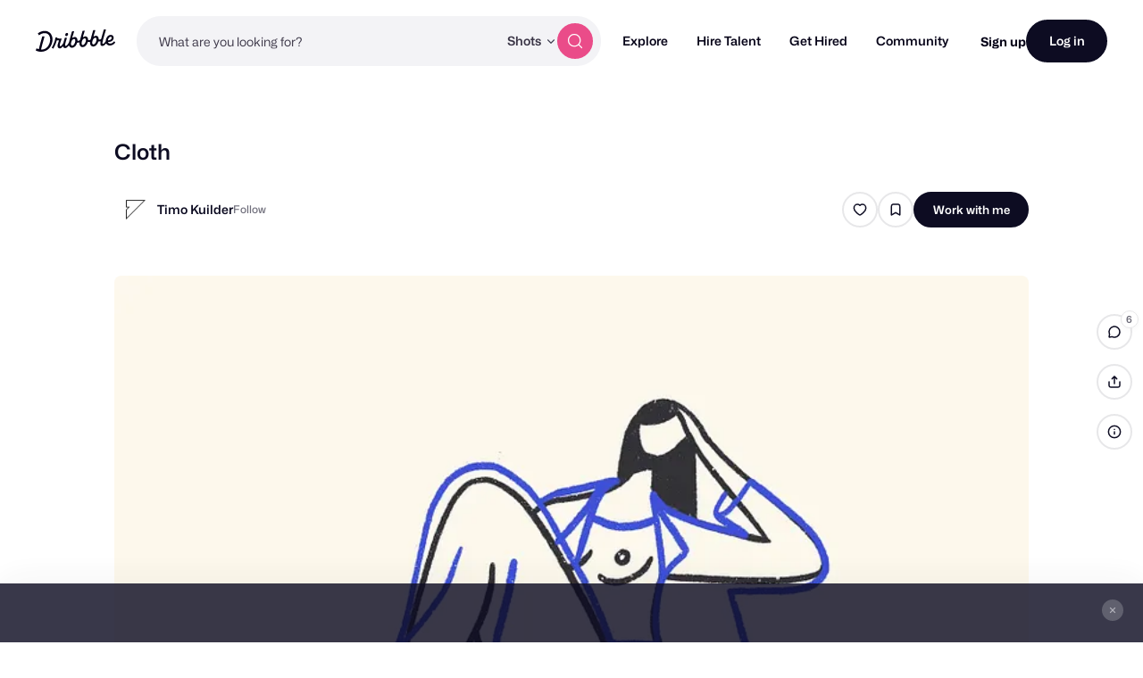

--- FILE ---
content_type: text/html; charset=UTF-8
request_url: https://dribbble.com/shots/6797303-Cloth
body_size: 1802
content:
<!DOCTYPE html>
<html lang="en">
<head>
    <meta charset="utf-8">
    <meta name="viewport" content="width=device-width, initial-scale=1">
    <title></title>
    <style>
        body {
            font-family: "Arial";
        }
    </style>
    <script type="text/javascript">
    window.awsWafCookieDomainList = [];
    window.gokuProps = {
"key":"AQIDAHjcYu/GjX+QlghicBgQ/7bFaQZ+m5FKCMDnO+vTbNg96AF4n8/rZvZT2pHxfXYptMiLAAAAfjB8BgkqhkiG9w0BBwagbzBtAgEAMGgGCSqGSIb3DQEHATAeBglghkgBZQMEAS4wEQQM/queXo1V6Vgc7SW2AgEQgDvElmIZO9zQ5nIRKzozTe+jnUNK+99Su5R4/HMblF9TpmMJm1KDDM73tTYtEVVGoshl+SF34SQM7YJjZQ==",
          "iv":"CgAF1TNNlgAAAwXs",
          "context":"q/UgKSrECm2w8SZdCbobfFiTKq3MpZuudjhHMLdrQfEVy900qa0aHxSAAmTxLhAG9dcjDh4xzIwieYFLNQo/isZkfgvLcUJwT/KgekuSW3NwmSVdrzhrmLnyVbRZrAPPmXrS/wgc/K2Ye6YeO1Z9Pxj7Fn+hi3egeKduvRMD31i5lpWKhglq66AXVFkRJHrLPTUtznvgLe/8fUgzZyUuTQBXSY4YLqXr56/BzOPBD5KI8PZd9t7NnHMZBLPxkRl2ab67XUwTn8UEQdAEaueAdWNSPXPkLjnbHEXYHwnxQmOo9x7ZysCpGHwPn9Iiz5GD/evbKeygaJrWPBZHBu2wWme81X/ORYa1grZJCzUV0BDQoYTUZeIbbD9Objxwk0PWTw=="
};
    </script>
    <script src="https://043df3d55a9e.947e1d2c.us-east-1.token.awswaf.com/043df3d55a9e/c9933a44d03a/a6adabef7897/challenge.js"></script>
</head>
<body>
    <div id="challenge-container"></div>
    <script type="text/javascript">
        AwsWafIntegration.saveReferrer();
        AwsWafIntegration.checkForceRefresh().then((forceRefresh) => {
            if (forceRefresh) {
                AwsWafIntegration.forceRefreshToken().then(() => {
                    window.location.reload(true);
                });
            } else {
                AwsWafIntegration.getToken().then(() => {
                    window.location.reload(true);
                });
            }
        });
    </script>
    <noscript>
        <h1>JavaScript is disabled</h1>
        In order to continue, we need to verify that you're not a robot.
        This requires JavaScript. Enable JavaScript and then reload the page.
    </noscript>
</body>
</html>